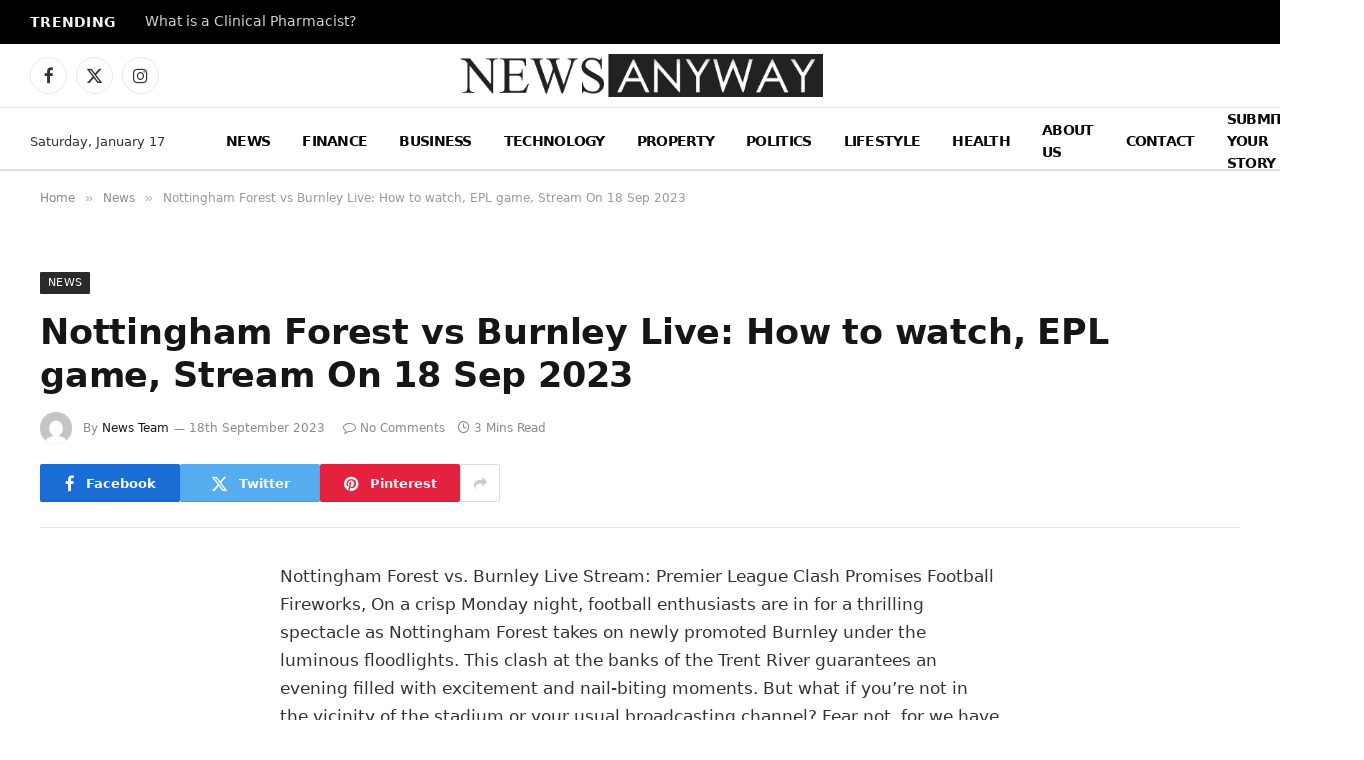

--- FILE ---
content_type: text/html; charset=UTF-8
request_url: https://www.newsanyway.com/2023/09/18/nottingham-forest-vs-burnley-live-how-to-watch-epl-game-stream-on-18-sep-2023/
body_size: 18375
content:

<!DOCTYPE html>
<html lang="en-GB" prefix="og: https://ogp.me/ns#" class="s-light site-s-light">

<head>

	<meta charset="UTF-8" />
	<meta name="viewport" content="width=device-width, initial-scale=1" />
	<meta name="google-site-verification" content="tVVzn9lOj-N4io-r1cx-GhzbaY5y417gNujeMk7ouv4" />
	
<!-- Search Engine Optimization by Rank Math - https://rankmath.com/ -->
<title>Nottingham Forest vs Burnley Live: How to watch, EPL game, Stream On 18 Sep 2023 - News Anyway</title><link rel="preload" as="font" href="https://www.newsanyway.com/wp-content/themes/smart-mag/css/icons/fonts/ts-icons.woff2?v3.2" type="font/woff2" crossorigin="anonymous" />
<meta name="description" content="Nottingham Forest vs. Burnley Live Stream: Premier League Clash Promises Football Fireworks, On a crisp Monday night, football enthusiasts are in for a"/>
<meta name="robots" content="follow, index, max-snippet:-1, max-video-preview:-1, max-image-preview:large"/>
<link rel="canonical" href="https://www.newsanyway.com/2023/09/18/nottingham-forest-vs-burnley-live-how-to-watch-epl-game-stream-on-18-sep-2023/" />
<meta property="og:locale" content="en_GB" />
<meta property="og:type" content="article" />
<meta property="og:title" content="Nottingham Forest vs Burnley Live: How to watch, EPL game, Stream On 18 Sep 2023 - News Anyway" />
<meta property="og:description" content="Nottingham Forest vs. Burnley Live Stream: Premier League Clash Promises Football Fireworks, On a crisp Monday night, football enthusiasts are in for a" />
<meta property="og:url" content="https://www.newsanyway.com/2023/09/18/nottingham-forest-vs-burnley-live-how-to-watch-epl-game-stream-on-18-sep-2023/" />
<meta property="og:site_name" content="News Anyway" />
<meta property="article:section" content="News" />
<meta property="og:updated_time" content="2023-09-18T16:19:37+01:00" />
<meta property="article:published_time" content="2023-09-18T16:10:57+01:00" />
<meta property="article:modified_time" content="2023-09-18T16:19:37+01:00" />
<meta name="twitter:card" content="summary_large_image" />
<meta name="twitter:title" content="Nottingham Forest vs Burnley Live: How to watch, EPL game, Stream On 18 Sep 2023 - News Anyway" />
<meta name="twitter:description" content="Nottingham Forest vs. Burnley Live Stream: Premier League Clash Promises Football Fireworks, On a crisp Monday night, football enthusiasts are in for a" />
<meta name="twitter:label1" content="Written by" />
<meta name="twitter:data1" content="News Team" />
<meta name="twitter:label2" content="Time to read" />
<meta name="twitter:data2" content="2 minutes" />
<script type="application/ld+json" class="rank-math-schema">{"@context":"https://schema.org","@graph":[{"@type":"Organization","@id":"https://www.newsanyway.com/#organization","name":"Daily News Organization","logo":{"@type":"ImageObject","@id":"https://www.newsanyway.com/#logo","url":"https://www.newsanyway.com/wp-content/uploads/2025/08/newsanyway.png","contentUrl":"https://www.newsanyway.com/wp-content/uploads/2025/08/newsanyway.png","caption":"News Anyway","inLanguage":"en-GB","width":"112","height":"112"}},{"@type":"WebSite","@id":"https://www.newsanyway.com/#website","url":"https://www.newsanyway.com","name":"News Anyway","publisher":{"@id":"https://www.newsanyway.com/#organization"},"inLanguage":"en-GB"},{"@type":"ImageObject","@id":"https://www.newsanyway.com/wp-content/uploads/2023/02/logo.png","url":"https://www.newsanyway.com/wp-content/uploads/2023/02/logo.png","width":"422","height":"93","inLanguage":"en-GB"},{"@type":"WebPage","@id":"https://www.newsanyway.com/2023/09/18/nottingham-forest-vs-burnley-live-how-to-watch-epl-game-stream-on-18-sep-2023/#webpage","url":"https://www.newsanyway.com/2023/09/18/nottingham-forest-vs-burnley-live-how-to-watch-epl-game-stream-on-18-sep-2023/","name":"Nottingham Forest vs Burnley Live: How to watch, EPL game, Stream On 18 Sep 2023 - News Anyway","datePublished":"2023-09-18T16:10:57+01:00","dateModified":"2023-09-18T16:19:37+01:00","isPartOf":{"@id":"https://www.newsanyway.com/#website"},"primaryImageOfPage":{"@id":"https://www.newsanyway.com/wp-content/uploads/2023/02/logo.png"},"inLanguage":"en-GB"},{"@type":"Person","@id":"https://www.newsanyway.com/author/news-team/","name":"News Team","url":"https://www.newsanyway.com/author/news-team/","image":{"@type":"ImageObject","@id":"https://secure.gravatar.com/avatar/dc13e61df6be7bf61bfb3a9fbf641802d9932a567bfe3aeb88d7ffb24475fd38?s=96&amp;d=mm&amp;r=g","url":"https://secure.gravatar.com/avatar/dc13e61df6be7bf61bfb3a9fbf641802d9932a567bfe3aeb88d7ffb24475fd38?s=96&amp;d=mm&amp;r=g","caption":"News Team","inLanguage":"en-GB"},"worksFor":{"@id":"https://www.newsanyway.com/#organization"}},{"@type":"NewsArticle","headline":"Nottingham Forest vs Burnley Live: How to watch, EPL game, Stream On 18 Sep 2023 - News Anyway","datePublished":"2023-09-18T16:10:57+01:00","dateModified":"2023-09-18T16:19:37+01:00","articleSection":"News","author":{"@id":"https://www.newsanyway.com/author/news-team/","name":"News Team"},"publisher":{"@id":"https://www.newsanyway.com/#organization"},"description":"Nottingham Forest vs. Burnley Live Stream: Premier League Clash Promises Football Fireworks, On a crisp Monday night, football enthusiasts are in for a","name":"Nottingham Forest vs Burnley Live: How to watch, EPL game, Stream On 18 Sep 2023 - News Anyway","@id":"https://www.newsanyway.com/2023/09/18/nottingham-forest-vs-burnley-live-how-to-watch-epl-game-stream-on-18-sep-2023/#richSnippet","isPartOf":{"@id":"https://www.newsanyway.com/2023/09/18/nottingham-forest-vs-burnley-live-how-to-watch-epl-game-stream-on-18-sep-2023/#webpage"},"image":{"@id":"https://www.newsanyway.com/wp-content/uploads/2023/02/logo.png"},"inLanguage":"en-GB","mainEntityOfPage":{"@id":"https://www.newsanyway.com/2023/09/18/nottingham-forest-vs-burnley-live-how-to-watch-epl-game-stream-on-18-sep-2023/#webpage"}}]}</script>
<!-- /Rank Math WordPress SEO plugin -->

<link rel='dns-prefetch' href='//secure.gravatar.com' />
<link rel='dns-prefetch' href='//stats.wp.com' />
<link rel='dns-prefetch' href='//fonts.googleapis.com' />
<link rel='dns-prefetch' href='//v0.wordpress.com' />
<link rel="alternate" type="application/rss+xml" title="News Anyway &raquo; Feed" href="https://www.newsanyway.com/feed/" />
<link rel="alternate" type="application/rss+xml" title="News Anyway &raquo; Comments Feed" href="https://www.newsanyway.com/comments/feed/" />
<script type="text/javascript" id="wpp-js" src="https://www.newsanyway.com/wp-content/plugins/wordpress-popular-posts/assets/js/wpp.js?ver=7.3.6" data-sampling="0" data-sampling-rate="100" data-api-url="https://www.newsanyway.com/wp-json/wordpress-popular-posts" data-post-id="102100" data-token="720d180bfc" data-lang="0" data-debug="1"></script>
<link rel="alternate" title="oEmbed (JSON)" type="application/json+oembed" href="https://www.newsanyway.com/wp-json/oembed/1.0/embed?url=https%3A%2F%2Fwww.newsanyway.com%2F2023%2F09%2F18%2Fnottingham-forest-vs-burnley-live-how-to-watch-epl-game-stream-on-18-sep-2023%2F" />
<link rel="alternate" title="oEmbed (XML)" type="text/xml+oembed" href="https://www.newsanyway.com/wp-json/oembed/1.0/embed?url=https%3A%2F%2Fwww.newsanyway.com%2F2023%2F09%2F18%2Fnottingham-forest-vs-burnley-live-how-to-watch-epl-game-stream-on-18-sep-2023%2F&#038;format=xml" />
<style id='wp-img-auto-sizes-contain-inline-css' type='text/css'>
img:is([sizes=auto i],[sizes^="auto," i]){contain-intrinsic-size:3000px 1500px}
/*# sourceURL=wp-img-auto-sizes-contain-inline-css */
</style>
<style id='wp-emoji-styles-inline-css' type='text/css'>

	img.wp-smiley, img.emoji {
		display: inline !important;
		border: none !important;
		box-shadow: none !important;
		height: 1em !important;
		width: 1em !important;
		margin: 0 0.07em !important;
		vertical-align: -0.1em !important;
		background: none !important;
		padding: 0 !important;
	}
/*# sourceURL=wp-emoji-styles-inline-css */
</style>
<link rel='stylesheet' id='wp-block-library-css' href='https://www.newsanyway.com/wp-includes/css/dist/block-library/style.min.css?ver=6.9' type='text/css' media='all' />
<style id='classic-theme-styles-inline-css' type='text/css'>
/*! This file is auto-generated */
.wp-block-button__link{color:#fff;background-color:#32373c;border-radius:9999px;box-shadow:none;text-decoration:none;padding:calc(.667em + 2px) calc(1.333em + 2px);font-size:1.125em}.wp-block-file__button{background:#32373c;color:#fff;text-decoration:none}
/*# sourceURL=/wp-includes/css/classic-themes.min.css */
</style>
<style id='global-styles-inline-css' type='text/css'>
:root{--wp--preset--aspect-ratio--square: 1;--wp--preset--aspect-ratio--4-3: 4/3;--wp--preset--aspect-ratio--3-4: 3/4;--wp--preset--aspect-ratio--3-2: 3/2;--wp--preset--aspect-ratio--2-3: 2/3;--wp--preset--aspect-ratio--16-9: 16/9;--wp--preset--aspect-ratio--9-16: 9/16;--wp--preset--color--black: #000000;--wp--preset--color--cyan-bluish-gray: #abb8c3;--wp--preset--color--white: #ffffff;--wp--preset--color--pale-pink: #f78da7;--wp--preset--color--vivid-red: #cf2e2e;--wp--preset--color--luminous-vivid-orange: #ff6900;--wp--preset--color--luminous-vivid-amber: #fcb900;--wp--preset--color--light-green-cyan: #7bdcb5;--wp--preset--color--vivid-green-cyan: #00d084;--wp--preset--color--pale-cyan-blue: #8ed1fc;--wp--preset--color--vivid-cyan-blue: #0693e3;--wp--preset--color--vivid-purple: #9b51e0;--wp--preset--gradient--vivid-cyan-blue-to-vivid-purple: linear-gradient(135deg,rgb(6,147,227) 0%,rgb(155,81,224) 100%);--wp--preset--gradient--light-green-cyan-to-vivid-green-cyan: linear-gradient(135deg,rgb(122,220,180) 0%,rgb(0,208,130) 100%);--wp--preset--gradient--luminous-vivid-amber-to-luminous-vivid-orange: linear-gradient(135deg,rgb(252,185,0) 0%,rgb(255,105,0) 100%);--wp--preset--gradient--luminous-vivid-orange-to-vivid-red: linear-gradient(135deg,rgb(255,105,0) 0%,rgb(207,46,46) 100%);--wp--preset--gradient--very-light-gray-to-cyan-bluish-gray: linear-gradient(135deg,rgb(238,238,238) 0%,rgb(169,184,195) 100%);--wp--preset--gradient--cool-to-warm-spectrum: linear-gradient(135deg,rgb(74,234,220) 0%,rgb(151,120,209) 20%,rgb(207,42,186) 40%,rgb(238,44,130) 60%,rgb(251,105,98) 80%,rgb(254,248,76) 100%);--wp--preset--gradient--blush-light-purple: linear-gradient(135deg,rgb(255,206,236) 0%,rgb(152,150,240) 100%);--wp--preset--gradient--blush-bordeaux: linear-gradient(135deg,rgb(254,205,165) 0%,rgb(254,45,45) 50%,rgb(107,0,62) 100%);--wp--preset--gradient--luminous-dusk: linear-gradient(135deg,rgb(255,203,112) 0%,rgb(199,81,192) 50%,rgb(65,88,208) 100%);--wp--preset--gradient--pale-ocean: linear-gradient(135deg,rgb(255,245,203) 0%,rgb(182,227,212) 50%,rgb(51,167,181) 100%);--wp--preset--gradient--electric-grass: linear-gradient(135deg,rgb(202,248,128) 0%,rgb(113,206,126) 100%);--wp--preset--gradient--midnight: linear-gradient(135deg,rgb(2,3,129) 0%,rgb(40,116,252) 100%);--wp--preset--font-size--small: 13px;--wp--preset--font-size--medium: 20px;--wp--preset--font-size--large: 36px;--wp--preset--font-size--x-large: 42px;--wp--preset--spacing--20: 0.44rem;--wp--preset--spacing--30: 0.67rem;--wp--preset--spacing--40: 1rem;--wp--preset--spacing--50: 1.5rem;--wp--preset--spacing--60: 2.25rem;--wp--preset--spacing--70: 3.38rem;--wp--preset--spacing--80: 5.06rem;--wp--preset--shadow--natural: 6px 6px 9px rgba(0, 0, 0, 0.2);--wp--preset--shadow--deep: 12px 12px 50px rgba(0, 0, 0, 0.4);--wp--preset--shadow--sharp: 6px 6px 0px rgba(0, 0, 0, 0.2);--wp--preset--shadow--outlined: 6px 6px 0px -3px rgb(255, 255, 255), 6px 6px rgb(0, 0, 0);--wp--preset--shadow--crisp: 6px 6px 0px rgb(0, 0, 0);}:where(.is-layout-flex){gap: 0.5em;}:where(.is-layout-grid){gap: 0.5em;}body .is-layout-flex{display: flex;}.is-layout-flex{flex-wrap: wrap;align-items: center;}.is-layout-flex > :is(*, div){margin: 0;}body .is-layout-grid{display: grid;}.is-layout-grid > :is(*, div){margin: 0;}:where(.wp-block-columns.is-layout-flex){gap: 2em;}:where(.wp-block-columns.is-layout-grid){gap: 2em;}:where(.wp-block-post-template.is-layout-flex){gap: 1.25em;}:where(.wp-block-post-template.is-layout-grid){gap: 1.25em;}.has-black-color{color: var(--wp--preset--color--black) !important;}.has-cyan-bluish-gray-color{color: var(--wp--preset--color--cyan-bluish-gray) !important;}.has-white-color{color: var(--wp--preset--color--white) !important;}.has-pale-pink-color{color: var(--wp--preset--color--pale-pink) !important;}.has-vivid-red-color{color: var(--wp--preset--color--vivid-red) !important;}.has-luminous-vivid-orange-color{color: var(--wp--preset--color--luminous-vivid-orange) !important;}.has-luminous-vivid-amber-color{color: var(--wp--preset--color--luminous-vivid-amber) !important;}.has-light-green-cyan-color{color: var(--wp--preset--color--light-green-cyan) !important;}.has-vivid-green-cyan-color{color: var(--wp--preset--color--vivid-green-cyan) !important;}.has-pale-cyan-blue-color{color: var(--wp--preset--color--pale-cyan-blue) !important;}.has-vivid-cyan-blue-color{color: var(--wp--preset--color--vivid-cyan-blue) !important;}.has-vivid-purple-color{color: var(--wp--preset--color--vivid-purple) !important;}.has-black-background-color{background-color: var(--wp--preset--color--black) !important;}.has-cyan-bluish-gray-background-color{background-color: var(--wp--preset--color--cyan-bluish-gray) !important;}.has-white-background-color{background-color: var(--wp--preset--color--white) !important;}.has-pale-pink-background-color{background-color: var(--wp--preset--color--pale-pink) !important;}.has-vivid-red-background-color{background-color: var(--wp--preset--color--vivid-red) !important;}.has-luminous-vivid-orange-background-color{background-color: var(--wp--preset--color--luminous-vivid-orange) !important;}.has-luminous-vivid-amber-background-color{background-color: var(--wp--preset--color--luminous-vivid-amber) !important;}.has-light-green-cyan-background-color{background-color: var(--wp--preset--color--light-green-cyan) !important;}.has-vivid-green-cyan-background-color{background-color: var(--wp--preset--color--vivid-green-cyan) !important;}.has-pale-cyan-blue-background-color{background-color: var(--wp--preset--color--pale-cyan-blue) !important;}.has-vivid-cyan-blue-background-color{background-color: var(--wp--preset--color--vivid-cyan-blue) !important;}.has-vivid-purple-background-color{background-color: var(--wp--preset--color--vivid-purple) !important;}.has-black-border-color{border-color: var(--wp--preset--color--black) !important;}.has-cyan-bluish-gray-border-color{border-color: var(--wp--preset--color--cyan-bluish-gray) !important;}.has-white-border-color{border-color: var(--wp--preset--color--white) !important;}.has-pale-pink-border-color{border-color: var(--wp--preset--color--pale-pink) !important;}.has-vivid-red-border-color{border-color: var(--wp--preset--color--vivid-red) !important;}.has-luminous-vivid-orange-border-color{border-color: var(--wp--preset--color--luminous-vivid-orange) !important;}.has-luminous-vivid-amber-border-color{border-color: var(--wp--preset--color--luminous-vivid-amber) !important;}.has-light-green-cyan-border-color{border-color: var(--wp--preset--color--light-green-cyan) !important;}.has-vivid-green-cyan-border-color{border-color: var(--wp--preset--color--vivid-green-cyan) !important;}.has-pale-cyan-blue-border-color{border-color: var(--wp--preset--color--pale-cyan-blue) !important;}.has-vivid-cyan-blue-border-color{border-color: var(--wp--preset--color--vivid-cyan-blue) !important;}.has-vivid-purple-border-color{border-color: var(--wp--preset--color--vivid-purple) !important;}.has-vivid-cyan-blue-to-vivid-purple-gradient-background{background: var(--wp--preset--gradient--vivid-cyan-blue-to-vivid-purple) !important;}.has-light-green-cyan-to-vivid-green-cyan-gradient-background{background: var(--wp--preset--gradient--light-green-cyan-to-vivid-green-cyan) !important;}.has-luminous-vivid-amber-to-luminous-vivid-orange-gradient-background{background: var(--wp--preset--gradient--luminous-vivid-amber-to-luminous-vivid-orange) !important;}.has-luminous-vivid-orange-to-vivid-red-gradient-background{background: var(--wp--preset--gradient--luminous-vivid-orange-to-vivid-red) !important;}.has-very-light-gray-to-cyan-bluish-gray-gradient-background{background: var(--wp--preset--gradient--very-light-gray-to-cyan-bluish-gray) !important;}.has-cool-to-warm-spectrum-gradient-background{background: var(--wp--preset--gradient--cool-to-warm-spectrum) !important;}.has-blush-light-purple-gradient-background{background: var(--wp--preset--gradient--blush-light-purple) !important;}.has-blush-bordeaux-gradient-background{background: var(--wp--preset--gradient--blush-bordeaux) !important;}.has-luminous-dusk-gradient-background{background: var(--wp--preset--gradient--luminous-dusk) !important;}.has-pale-ocean-gradient-background{background: var(--wp--preset--gradient--pale-ocean) !important;}.has-electric-grass-gradient-background{background: var(--wp--preset--gradient--electric-grass) !important;}.has-midnight-gradient-background{background: var(--wp--preset--gradient--midnight) !important;}.has-small-font-size{font-size: var(--wp--preset--font-size--small) !important;}.has-medium-font-size{font-size: var(--wp--preset--font-size--medium) !important;}.has-large-font-size{font-size: var(--wp--preset--font-size--large) !important;}.has-x-large-font-size{font-size: var(--wp--preset--font-size--x-large) !important;}
:where(.wp-block-post-template.is-layout-flex){gap: 1.25em;}:where(.wp-block-post-template.is-layout-grid){gap: 1.25em;}
:where(.wp-block-term-template.is-layout-flex){gap: 1.25em;}:where(.wp-block-term-template.is-layout-grid){gap: 1.25em;}
:where(.wp-block-columns.is-layout-flex){gap: 2em;}:where(.wp-block-columns.is-layout-grid){gap: 2em;}
:root :where(.wp-block-pullquote){font-size: 1.5em;line-height: 1.6;}
/*# sourceURL=global-styles-inline-css */
</style>
<link rel='stylesheet' id='contact-form-7-css' href='https://www.newsanyway.com/wp-content/plugins/contact-form-7/includes/css/styles.css?ver=6.1.4' type='text/css' media='all' />
<link rel='stylesheet' id='wordpress-popular-posts-css-css' href='https://www.newsanyway.com/wp-content/plugins/wordpress-popular-posts/assets/css/wpp.css?ver=7.3.6' type='text/css' media='all' />
<link rel='stylesheet' id='smartmag-core-css' href='https://www.newsanyway.com/wp-content/themes/smart-mag/style.css?ver=10.3.2' type='text/css' media='all' />
<style id='smartmag-core-inline-css' type='text/css'>
:root { --c-main: #2a2a2a;
--c-main-rgb: 42,42,42;
--text-font: "ariel", system-ui, -apple-system, "Segoe UI", Arial, sans-serif;
--body-font: "ariel", system-ui, -apple-system, "Segoe UI", Arial, sans-serif; }
.main-sidebar .widget-title { --space-below: 9px; }
.smart-head-main .smart-head-top { --head-h: 44px; }
.smart-head-main .smart-head-mid { --head-h: 63px; }
.smart-head-main .smart-head-bot { --head-h: 64px; border-top-width: 1px; border-top-color: #e8e8e8; border-bottom-width: 2px; border-bottom-color: #dedede; }
.navigation-main .menu > li > a { font-family: "Ariel", system-ui, -apple-system, "Segoe UI", Arial, sans-serif; font-size: 14px; font-weight: 600; letter-spacing: -0.05em; }
.navigation-main .menu > li li a { font-size: 13px; }
.navigation-main { --nav-items-space: 16px; }
.s-light .navigation-main { --c-nav: #0a0a0a; --c-nav-hov: #6b6b6b; }
.s-dark .navigation-main { --c-nav-hov: #6b6b6b; }
.mobile-menu { font-size: 15px; }
.smart-head-main .spc-social { --c-spc-social-hov: #6b6b6b; --spc-social-fs: 17px; --spc-social-size: 37px; }
.smart-head-main .search-icon:hover { color: #6b6b6b; }
.smart-head-mobile .search-icon:hover { color: #6b6b6b; }
.smart-head-main .offcanvas-toggle:hover { --c-hamburger: #6b6b6b; }
.smart-head-main .hamburger-icon { width: 18px; }
.smart-head-mobile .offcanvas-toggle:hover { --c-hamburger: #6b6b6b; }
.smart-head .ts-button1 { background-color: #0a0a0a; }
.trending-ticker .heading { color: #f7f7f7; font-size: 13.8px; font-weight: 600; letter-spacing: .02em; margin-right: 30px; }
.trending-ticker .post-link { font-size: 13.8px; }
.trending-ticker { --max-width: 500px; }
.upper-footer .block-head .heading { font-family: "Ariel", system-ui, -apple-system, "Segoe UI", Arial, sans-serif; letter-spacing: -0.05em; }
.upper-footer .block-head { --space-below: 17px; }
.block-head .filters { font-family: var(--body-font); font-size: 8px; }
.block-head-g .heading { font-family: "ariel", system-ui, -apple-system, "Segoe UI", Arial, sans-serif; font-weight: 300; letter-spacing: -0.05em; }
.block-head-g { background-color: #2a2a2a; }
.single-featured .featured, .the-post-header .featured { border-radius: 7px; --media-radius: 7px; overflow: hidden; }
@media (min-width: 941px) and (max-width: 1200px) { .navigation-main .menu > li > a { font-size: calc(10px + (14px - 10px) * .7); }
.trending-ticker { --max-width: 400px; } }


/*# sourceURL=smartmag-core-inline-css */
</style>
<link rel='stylesheet' id='smartmag-magnific-popup-css' href='https://www.newsanyway.com/wp-content/themes/smart-mag/css/lightbox.css?ver=10.3.2' type='text/css' media='all' />
<link rel='stylesheet' id='smartmag-icons-css' href='https://www.newsanyway.com/wp-content/themes/smart-mag/css/icons/icons.css?ver=10.3.2' type='text/css' media='all' />
<link rel='stylesheet' id='smartmag-gfonts-custom-css' href='https://fonts.googleapis.com/css?family=ariel%3A400%2C500%2C600%2C700%2C300%7CAriel%3A600%2C400%2C500%2C700' type='text/css' media='all' />
<link rel='stylesheet' id='sharedaddy-css' href='https://www.newsanyway.com/wp-content/plugins/jetpack/modules/sharedaddy/sharing.css?ver=15.4' type='text/css' media='all' />
<link rel='stylesheet' id='social-logos-css' href='https://www.newsanyway.com/wp-content/plugins/jetpack/_inc/social-logos/social-logos.min.css?ver=15.4' type='text/css' media='all' />
<script type="text/javascript" id="smartmag-lazy-inline-js-after">
/* <![CDATA[ */
/**
 * @copyright ThemeSphere
 * @preserve
 */
var BunyadLazy={};BunyadLazy.load=function(){function a(e,n){var t={};e.dataset.bgset&&e.dataset.sizes?(t.sizes=e.dataset.sizes,t.srcset=e.dataset.bgset):t.src=e.dataset.bgsrc,function(t){var a=t.dataset.ratio;if(0<a){const e=t.parentElement;if(e.classList.contains("media-ratio")){const n=e.style;n.getPropertyValue("--a-ratio")||(n.paddingBottom=100/a+"%")}}}(e);var a,o=document.createElement("img");for(a in o.onload=function(){var t="url('"+(o.currentSrc||o.src)+"')",a=e.style;a.backgroundImage!==t&&requestAnimationFrame(()=>{a.backgroundImage=t,n&&n()}),o.onload=null,o.onerror=null,o=null},o.onerror=o.onload,t)o.setAttribute(a,t[a]);o&&o.complete&&0<o.naturalWidth&&o.onload&&o.onload()}function e(t){t.dataset.loaded||a(t,()=>{document.dispatchEvent(new Event("lazyloaded")),t.dataset.loaded=1})}function n(t){"complete"===document.readyState?t():window.addEventListener("load",t)}return{initEarly:function(){var t,a=()=>{document.querySelectorAll(".img.bg-cover:not(.lazyload)").forEach(e)};"complete"!==document.readyState?(t=setInterval(a,150),n(()=>{a(),clearInterval(t)})):a()},callOnLoad:n,initBgImages:function(t){t&&n(()=>{document.querySelectorAll(".img.bg-cover").forEach(e)})},bgLoad:a}}(),BunyadLazy.load.initEarly();
//# sourceURL=smartmag-lazy-inline-js-after
/* ]]> */
</script>
<script type="text/javascript" src="https://www.newsanyway.com/wp-includes/js/jquery/jquery.min.js?ver=3.7.1" id="jquery-core-js"></script>
<script type="text/javascript" src="https://www.newsanyway.com/wp-includes/js/jquery/jquery-migrate.min.js?ver=3.4.1" id="jquery-migrate-js"></script>
<link rel="https://api.w.org/" href="https://www.newsanyway.com/wp-json/" /><link rel="alternate" title="JSON" type="application/json" href="https://www.newsanyway.com/wp-json/wp/v2/posts/102100" /><link rel="EditURI" type="application/rsd+xml" title="RSD" href="https://www.newsanyway.com/xmlrpc.php?rsd" />
<meta name="generator" content="WordPress 6.9" />
<link rel='shortlink' href='https://wp.me/p8IxLy-qyM' />
<script async src="https://pagead2.googlesyndication.com/pagead/js/adsbygoogle.js?client=ca-pub-6840403240071886"
     crossorigin="anonymous"></script>	<style>img#wpstats{display:none}</style>
		            <style id="wpp-loading-animation-styles">@-webkit-keyframes bgslide{from{background-position-x:0}to{background-position-x:-200%}}@keyframes bgslide{from{background-position-x:0}to{background-position-x:-200%}}.wpp-widget-block-placeholder,.wpp-shortcode-placeholder{margin:0 auto;width:60px;height:3px;background:#dd3737;background:linear-gradient(90deg,#dd3737 0%,#571313 10%,#dd3737 100%);background-size:200% auto;border-radius:3px;-webkit-animation:bgslide 1s infinite linear;animation:bgslide 1s infinite linear}</style>
            
		<script>
		var BunyadSchemeKey = 'bunyad-scheme';
		(() => {
			const d = document.documentElement;
			const c = d.classList;
			var scheme = localStorage.getItem(BunyadSchemeKey);
			
			if (scheme) {
				d.dataset.origClass = c;
				scheme === 'dark' ? c.remove('s-light', 'site-s-light') : c.remove('s-dark', 'site-s-dark');
				c.add('site-s-' + scheme, 's-' + scheme);
			}
		})();
		</script>
		<meta name="generator" content="Elementor 3.33.6; features: e_font_icon_svg, additional_custom_breakpoints; settings: css_print_method-external, google_font-enabled, font_display-swap">
			<style>
				.e-con.e-parent:nth-of-type(n+4):not(.e-lazyloaded):not(.e-no-lazyload),
				.e-con.e-parent:nth-of-type(n+4):not(.e-lazyloaded):not(.e-no-lazyload) * {
					background-image: none !important;
				}
				@media screen and (max-height: 1024px) {
					.e-con.e-parent:nth-of-type(n+3):not(.e-lazyloaded):not(.e-no-lazyload),
					.e-con.e-parent:nth-of-type(n+3):not(.e-lazyloaded):not(.e-no-lazyload) * {
						background-image: none !important;
					}
				}
				@media screen and (max-height: 640px) {
					.e-con.e-parent:nth-of-type(n+2):not(.e-lazyloaded):not(.e-no-lazyload),
					.e-con.e-parent:nth-of-type(n+2):not(.e-lazyloaded):not(.e-no-lazyload) * {
						background-image: none !important;
					}
				}
			</style>
			<link rel="icon" href="https://www.newsanyway.com/wp-content/uploads/2017/06/cropped-favicon-32x32.png" sizes="32x32" />
<link rel="icon" href="https://www.newsanyway.com/wp-content/uploads/2017/06/cropped-favicon-192x192.png" sizes="192x192" />
<link rel="apple-touch-icon" href="https://www.newsanyway.com/wp-content/uploads/2017/06/cropped-favicon-180x180.png" />
<meta name="msapplication-TileImage" content="https://www.newsanyway.com/wp-content/uploads/2017/06/cropped-favicon-270x270.png" />
		<style type="text/css" id="wp-custom-css">
			/* WPForms Form #142574 Typography */
#wpforms-form-142574 * {
    font-family: Arial, sans-serif !important;
    font-weight: 600 !important;
    letter-spacing: -0.5px !important;
}

/* Improve readability inside inputs/textareas */
#wpforms-form-142574 input,
#wpforms-form-142574 textarea,
#wpforms-form-142574 select {
    font-size: 15px;
    line-height: 1.4;
}

/* Optional: match label spacing neatly */
#wpforms-form-142574 label {
    margin-bottom: 6px;
    display: inline-block;
}

/* Optional: button to match weight and spacing perfectly */
#wpforms-form-142574 .wpforms-submit {
    font-weight: 600 !important;
    letter-spacing: -0.5px !important;
}		</style>
		

</head>

<body class="wp-singular post-template-default single single-post postid-102100 single-format-standard wp-theme-smart-mag no-sidebar post-layout-modern-below post-cat-72 has-lb has-lb-sm ts-img-hov-fade has-sb-sep layout-normal elementor-default elementor-kit-142398">



<div class="main-wrap">

	
<div class="off-canvas-backdrop"></div>
<div class="mobile-menu-container off-canvas s-dark" id="off-canvas">

	<div class="off-canvas-head">
		<a href="#" class="close">
			<span class="visuallyhidden">Close Menu</span>
			<i class="tsi tsi-times"></i>
		</a>

		<div class="ts-logo">
					</div>
	</div>

	<div class="off-canvas-content">

					<ul class="mobile-menu"></ul>
		
		
		
		<div class="spc-social-block spc-social spc-social-b smart-head-social">
		
			
				<a href="#" class="link service s-facebook" target="_blank" rel="nofollow noopener">
					<i class="icon tsi tsi-facebook"></i>					<span class="visuallyhidden">Facebook</span>
				</a>
									
			
				<a href="#" class="link service s-twitter" target="_blank" rel="nofollow noopener">
					<i class="icon tsi tsi-twitter"></i>					<span class="visuallyhidden">X (Twitter)</span>
				</a>
									
			
				<a href="#" class="link service s-instagram" target="_blank" rel="nofollow noopener">
					<i class="icon tsi tsi-instagram"></i>					<span class="visuallyhidden">Instagram</span>
				</a>
									
			
		</div>

		
	</div>

</div>
<div class="smart-head smart-head-legacy smart-head-main" id="smart-head" data-sticky="auto" data-sticky-type="smart" data-sticky-full>
	
	<div class="smart-head-row smart-head-top s-dark smart-head-row-full">

		<div class="inner full">

							
				<div class="items items-left ">
				
<div class="trending-ticker" data-delay="8">
	<span class="heading">Trending</span>

	<ul>
				
			<li><a href="https://www.newsanyway.com/2026/01/16/what-is-a-clinical-pharmacist/" class="post-link">What is a Clinical Pharmacist?</a></li>
		
				
			<li><a href="https://www.newsanyway.com/2026/01/16/why-many-professionals-are-redefining-career-success/" class="post-link">Why Many Professionals Are Redefining Career Success</a></li>
		
				
			<li><a href="https://www.newsanyway.com/2026/01/15/deepwisdom-secures-31-million-in-cathay-capital-led-round-for-autonomous-ai-business-platform/" class="post-link">DeepWisdom Secures $31 Million in Cathay Capital-Led Round for Autonomous AI Business Platform</a></li>
		
				
			<li><a href="https://www.newsanyway.com/2026/01/15/what-modern-entrepreneurs-are-doing-differently-than-a-decade-ago/" class="post-link">What Modern Entrepreneurs Are Doing Differently Than a Decade Ago</a></li>
		
				
			<li><a href="https://www.newsanyway.com/2026/01/14/dataroid-secures-6-6m-investment-to-drive-international-growth/" class="post-link">Dataroid Secures $6.6M Investment to Drive International Growth</a></li>
		
				
			<li><a href="https://www.newsanyway.com/2026/01/14/fine-perforators-expands-manufacturing-capacity-for-nickel-screen-products-to-meet-global-demand/" class="post-link">Fine Perforators Expands Manufacturing Capacity for Nickel Screen Products to Meet Global Demand</a></li>
		
				
			<li><a href="https://www.newsanyway.com/2026/01/14/hmrc-cracks-down-on-vinted-sellers/" class="post-link">HMRC Targets Vinted, eBay and Etsy Sellers with Fines and Investigations</a></li>
		
				
			<li><a href="https://www.newsanyway.com/2026/01/14/how-businesses-are-adapting-to-economic-uncertainty-in-2026/" class="post-link">How Businesses Are Adapting to Economic Uncertainty in 2026</a></li>
		
				
			</ul>
</div>
				</div>

							
				<div class="items items-center empty">
								</div>

							
				<div class="items items-right ">
								</div>

						
		</div>
	</div>

	
	<div class="smart-head-row smart-head-mid smart-head-row-3 is-light smart-head-row-full">

		<div class="inner full">

							
				<div class="items items-left ">
				
		<div class="spc-social-block spc-social spc-social-b smart-head-social">
		
			
				<a href="#" class="link service s-facebook" target="_blank" rel="nofollow noopener">
					<i class="icon tsi tsi-facebook"></i>					<span class="visuallyhidden">Facebook</span>
				</a>
									
			
				<a href="#" class="link service s-twitter" target="_blank" rel="nofollow noopener">
					<i class="icon tsi tsi-twitter"></i>					<span class="visuallyhidden">X (Twitter)</span>
				</a>
									
			
				<a href="#" class="link service s-instagram" target="_blank" rel="nofollow noopener">
					<i class="icon tsi tsi-instagram"></i>					<span class="visuallyhidden">Instagram</span>
				</a>
									
			
		</div>

						</div>

							
				<div class="items items-center ">
					<a href="https://www.newsanyway.com/" title="News Anyway" rel="home" class="logo-link ts-logo logo-is-image">
		<span>
			
				
					<img src="https://www.newsanyway.com/wp-content/uploads/2024/05/newsanywaystickylogo@2x-1309f67c5017aa1104d8892a45d201ba.png" class="logo-image" alt="News Anyway" width="510" height="60"/>
									 
					</span>
	</a>				</div>

							
				<div class="items items-right empty">
								</div>

						
		</div>
	</div>

	
	<div class="smart-head-row smart-head-bot smart-head-row-3 is-light has-center-nav smart-head-row-full">

		<div class="inner full">

							
				<div class="items items-left ">
				
<span class="h-date">
	Saturday, January 17</span>				</div>

							
				<div class="items items-center ">
					<div class="nav-wrap">
		<nav class="navigation navigation-main nav-hov-a">
			<ul id="menu-main-menu" class="menu"><li id="menu-item-148239" class="menu-item menu-item-type-taxonomy menu-item-object-category current-post-ancestor current-menu-parent current-post-parent menu-cat-72 menu-item-148239"><a href="https://www.newsanyway.com/category/news/">News</a></li>
<li id="menu-item-267" class="menu-item menu-item-type-taxonomy menu-item-object-category menu-cat-2 menu-item-267"><a href="https://www.newsanyway.com/category/finance/">Finance</a></li>
<li id="menu-item-274" class="menu-item menu-item-type-taxonomy menu-item-object-category menu-cat-7 menu-item-274"><a href="https://www.newsanyway.com/category/business/">Business</a></li>
<li id="menu-item-349" class="menu-item menu-item-type-taxonomy menu-item-object-category menu-cat-13 menu-item-349"><a href="https://www.newsanyway.com/category/technology/">Technology</a></li>
<li id="menu-item-268" class="menu-item menu-item-type-taxonomy menu-item-object-category menu-cat-9 menu-item-268"><a href="https://www.newsanyway.com/category/property/">Property</a></li>
<li id="menu-item-272" class="menu-item menu-item-type-taxonomy menu-item-object-category menu-cat-6 menu-item-272"><a href="https://www.newsanyway.com/category/politics/">Politics</a></li>
<li id="menu-item-266" class="menu-item menu-item-type-taxonomy menu-item-object-category menu-cat-3 menu-item-266"><a href="https://www.newsanyway.com/category/lifestyle/">Lifestyle</a></li>
<li id="menu-item-273" class="menu-item menu-item-type-taxonomy menu-item-object-category menu-cat-10 menu-item-273"><a href="https://www.newsanyway.com/category/health/">Health</a></li>
<li id="menu-item-148352" class="menu-item menu-item-type-post_type menu-item-object-page menu-item-148352"><a href="https://www.newsanyway.com/about/">About Us</a></li>
<li id="menu-item-148353" class="menu-item menu-item-type-post_type menu-item-object-page menu-item-148353"><a href="https://www.newsanyway.com/contact/">Contact</a></li>
<li id="menu-item-140542" class="menu-item menu-item-type-post_type menu-item-object-page menu-item-140542"><a href="https://www.newsanyway.com/submit-your-story/">Submit your story</a></li>
</ul>		</nav>
	</div>
				</div>

							
				<div class="items items-right ">
				

	<a href="#" class="search-icon has-icon-only is-icon" title="Search">
		<i class="tsi tsi-search"></i>
	</a>


<button class="offcanvas-toggle has-icon" type="button" aria-label="Menu">
	<span class="hamburger-icon hamburger-icon-b">
		<span class="inner"></span>
	</span>
</button>				</div>

						
		</div>
	</div>

	</div>
<div class="smart-head smart-head-a smart-head-mobile" id="smart-head-mobile" data-sticky="mid" data-sticky-type="smart" data-sticky-full>
	
	<div class="smart-head-row smart-head-mid smart-head-row-3 s-dark smart-head-row-full">

		<div class="inner wrap">

							
				<div class="items items-left ">
				
<button class="offcanvas-toggle has-icon" type="button" aria-label="Menu">
	<span class="hamburger-icon hamburger-icon-a">
		<span class="inner"></span>
	</span>
</button>				</div>

							
				<div class="items items-center ">
					<a href="https://www.newsanyway.com/" title="News Anyway" rel="home" class="logo-link ts-logo logo-is-image">
		<span>
			
				
					<img src="https://www.newsanyway.com/wp-content/uploads/2024/05/newsanywaystickylogo@2x-1309f67c5017aa1104d8892a45d201ba.png" class="logo-image" alt="News Anyway" width="510" height="60"/>
									 
					</span>
	</a>				</div>

							
				<div class="items items-right ">
				

	<a href="#" class="search-icon has-icon-only is-icon" title="Search">
		<i class="tsi tsi-search"></i>
	</a>

				</div>

						
		</div>
	</div>

	</div>
<nav class="breadcrumbs is-full-width breadcrumbs-a" id="breadcrumb"><div class="inner ts-contain "><span><a href="https://www.newsanyway.com/"><span>Home</span></a></span><span class="delim">&raquo;</span><span><a href="https://www.newsanyway.com/category/news/"><span>News</span></a></span><span class="delim">&raquo;</span><span class="current">Nottingham Forest vs Burnley Live: How to watch, EPL game, Stream On 18 Sep 2023</span></div></nav>
<div class="main ts-contain cf no-sidebar">
	
		

<div class="ts-row has-head-below">
	<div class="col-8 main-content s-post-contain">

					<div class="the-post-header s-head-modern s-head-modern-a s-head-modern-below">
	<div class="post-meta post-meta-a post-meta-left post-meta-single has-below"><div class="post-meta-items meta-above"><span class="meta-item cat-labels">
						
						<a href="https://www.newsanyway.com/category/news/" class="category term-color-72" rel="category">News</a>
					</span>
					</div><h1 class="is-title post-title">Nottingham Forest vs Burnley Live: How to watch, EPL game, Stream On 18 Sep 2023</h1><div class="post-meta-items meta-below has-author-img"><span class="meta-item post-author has-img"><img alt='News Team' src='https://secure.gravatar.com/avatar/dc13e61df6be7bf61bfb3a9fbf641802d9932a567bfe3aeb88d7ffb24475fd38?s=32&#038;d=mm&#038;r=g' srcset='https://secure.gravatar.com/avatar/dc13e61df6be7bf61bfb3a9fbf641802d9932a567bfe3aeb88d7ffb24475fd38?s=64&#038;d=mm&#038;r=g 2x' class='avatar avatar-32 photo' height='32' width='32' decoding='async'/><span class="by">By</span> <a href="https://www.newsanyway.com/author/news-team/" title="Posts by News Team" rel="author">News Team</a></span><span class="meta-item has-next-icon date"><time class="post-date" datetime="2023-09-18T16:10:57+01:00">18th September 2023</time></span><span class="has-next-icon meta-item comments has-icon"><a href="https://www.newsanyway.com/2023/09/18/nottingham-forest-vs-burnley-live-how-to-watch-epl-game-stream-on-18-sep-2023/#respond"><i class="tsi tsi-comment-o"></i>No Comments</a></span><span class="meta-item read-time has-icon"><i class="tsi tsi-clock"></i>3 Mins Read</span></div></div>
	<div class="post-share post-share-b spc-social-colors  post-share-b1">

				
		
				
			<a href="https://www.facebook.com/sharer.php?u=https%3A%2F%2Fwww.newsanyway.com%2F2023%2F09%2F18%2Fnottingham-forest-vs-burnley-live-how-to-watch-epl-game-stream-on-18-sep-2023%2F" class="cf service s-facebook service-lg" 
				title="Share on Facebook" target="_blank" rel="nofollow noopener">
				<i class="tsi tsi-facebook"></i>
				<span class="label">Facebook</span>
							</a>
				
				
			<a href="https://twitter.com/intent/tweet?url=https%3A%2F%2Fwww.newsanyway.com%2F2023%2F09%2F18%2Fnottingham-forest-vs-burnley-live-how-to-watch-epl-game-stream-on-18-sep-2023%2F&#038;text=Nottingham%20Forest%20vs%20Burnley%20Live%3A%20How%20to%20watch%2C%20EPL%20game%2C%20Stream%20On%2018%20Sep%202023" class="cf service s-twitter service-lg" 
				title="Share on X (Twitter)" target="_blank" rel="nofollow noopener">
				<i class="tsi tsi-twitter"></i>
				<span class="label">Twitter</span>
							</a>
				
				
			<a href="https://pinterest.com/pin/create/button/?url=https%3A%2F%2Fwww.newsanyway.com%2F2023%2F09%2F18%2Fnottingham-forest-vs-burnley-live-how-to-watch-epl-game-stream-on-18-sep-2023%2F&#038;media=&#038;description=Nottingham%20Forest%20vs%20Burnley%20Live%3A%20How%20to%20watch%2C%20EPL%20game%2C%20Stream%20On%2018%20Sep%202023" class="cf service s-pinterest service-lg" 
				title="Share on Pinterest" target="_blank" rel="nofollow noopener">
				<i class="tsi tsi-pinterest"></i>
				<span class="label">Pinterest</span>
							</a>
				
				
			<a href="https://www.linkedin.com/shareArticle?mini=true&#038;url=https%3A%2F%2Fwww.newsanyway.com%2F2023%2F09%2F18%2Fnottingham-forest-vs-burnley-live-how-to-watch-epl-game-stream-on-18-sep-2023%2F" class="cf service s-linkedin service-sm" 
				title="Share on LinkedIn" target="_blank" rel="nofollow noopener">
				<i class="tsi tsi-linkedin"></i>
				<span class="label">LinkedIn</span>
							</a>
				
				
			<a href="https://www.tumblr.com/share/link?url=https%3A%2F%2Fwww.newsanyway.com%2F2023%2F09%2F18%2Fnottingham-forest-vs-burnley-live-how-to-watch-epl-game-stream-on-18-sep-2023%2F&#038;name=Nottingham%20Forest%20vs%20Burnley%20Live%3A%20How%20to%20watch%2C%20EPL%20game%2C%20Stream%20On%2018%20Sep%202023" class="cf service s-tumblr service-sm" 
				title="Share on Tumblr" target="_blank" rel="nofollow noopener">
				<i class="tsi tsi-tumblr"></i>
				<span class="label">Tumblr</span>
							</a>
				
				
			<a href="mailto:?subject=Nottingham%20Forest%20vs%20Burnley%20Live%3A%20How%20to%20watch%2C%20EPL%20game%2C%20Stream%20On%2018%20Sep%202023&#038;body=https%3A%2F%2Fwww.newsanyway.com%2F2023%2F09%2F18%2Fnottingham-forest-vs-burnley-live-how-to-watch-epl-game-stream-on-18-sep-2023%2F" class="cf service s-email service-sm" 
				title="Share via Email" target="_blank" rel="nofollow noopener">
				<i class="tsi tsi-envelope-o"></i>
				<span class="label">Email</span>
							</a>
				
		
				
					<a href="#" class="show-more" title="Show More Social Sharing"><i class="tsi tsi-share"></i></a>
		
				
	</div>

	
	
</div>		
					<div class="single-featured">	
	<div class="featured">
			</div>

	</div>
		
		<div class="the-post s-post-modern-below the-post-modern">

			<article id="post-102100" class="post-102100 post type-post status-publish format-standard category-news">
				
<div class="post-content-wrap has-share-float">
						<div class="post-share-float share-float-b is-hidden spc-social-colors spc-social-colored">
	<div class="inner">
					<span class="share-text">Share</span>
		
		<div class="services">
					
				
			<a href="https://www.facebook.com/sharer.php?u=https%3A%2F%2Fwww.newsanyway.com%2F2023%2F09%2F18%2Fnottingham-forest-vs-burnley-live-how-to-watch-epl-game-stream-on-18-sep-2023%2F" class="cf service s-facebook" target="_blank" title="Facebook" rel="nofollow noopener">
				<i class="tsi tsi-facebook"></i>
				<span class="label">Facebook</span>

							</a>
				
				
			<a href="https://twitter.com/intent/tweet?url=https%3A%2F%2Fwww.newsanyway.com%2F2023%2F09%2F18%2Fnottingham-forest-vs-burnley-live-how-to-watch-epl-game-stream-on-18-sep-2023%2F&text=Nottingham%20Forest%20vs%20Burnley%20Live%3A%20How%20to%20watch%2C%20EPL%20game%2C%20Stream%20On%2018%20Sep%202023" class="cf service s-twitter" target="_blank" title="Twitter" rel="nofollow noopener">
				<i class="tsi tsi-twitter"></i>
				<span class="label">Twitter</span>

							</a>
				
				
			<a href="https://www.linkedin.com/shareArticle?mini=true&url=https%3A%2F%2Fwww.newsanyway.com%2F2023%2F09%2F18%2Fnottingham-forest-vs-burnley-live-how-to-watch-epl-game-stream-on-18-sep-2023%2F" class="cf service s-linkedin" target="_blank" title="LinkedIn" rel="nofollow noopener">
				<i class="tsi tsi-linkedin"></i>
				<span class="label">LinkedIn</span>

							</a>
				
				
			<a href="https://pinterest.com/pin/create/button/?url=https%3A%2F%2Fwww.newsanyway.com%2F2023%2F09%2F18%2Fnottingham-forest-vs-burnley-live-how-to-watch-epl-game-stream-on-18-sep-2023%2F&media=&description=Nottingham%20Forest%20vs%20Burnley%20Live%3A%20How%20to%20watch%2C%20EPL%20game%2C%20Stream%20On%2018%20Sep%202023" class="cf service s-pinterest" target="_blank" title="Pinterest" rel="nofollow noopener">
				<i class="tsi tsi-pinterest-p"></i>
				<span class="label">Pinterest</span>

							</a>
				
				
			<a href="mailto:?subject=Nottingham%20Forest%20vs%20Burnley%20Live%3A%20How%20to%20watch%2C%20EPL%20game%2C%20Stream%20On%2018%20Sep%202023&body=https%3A%2F%2Fwww.newsanyway.com%2F2023%2F09%2F18%2Fnottingham-forest-vs-burnley-live-how-to-watch-epl-game-stream-on-18-sep-2023%2F" class="cf service s-email" target="_blank" title="Email" rel="nofollow noopener">
				<i class="tsi tsi-envelope-o"></i>
				<span class="label">Email</span>

							</a>
				
		
					
		</div>
	</div>		
</div>
			
	<div class="post-content cf entry-content content-spacious-full">

		
				
		<p>Nottingham Forest vs. Burnley Live Stream: Premier League Clash Promises Football Fireworks, On a crisp Monday night, football enthusiasts are in for a thrilling spectacle as Nottingham Forest takes on newly promoted Burnley under the luminous floodlights. This clash at the banks of the Trent River guarantees an evening filled with excitement and nail-biting moments. But what if you&#8217;re not in the vicinity of the stadium or your usual broadcasting channel? Fear not, for we have the solution &#8211; a VPN. Read on to find out how you can catch the Nottm Forest vs. Burnley live stream from anywhere in the world. <a href="https://soccer.premiumtv.live/?refd_by=sdada" target="_blank" rel="noopener"><strong>Watch It Live</strong></a></p>
<p>Nottm Forest vs. Burnley Live Stream Details:</p>
<p>The Nottm Forest vs. Burnley live stream is scheduled for today, Monday, September 18th, and the kick-off time is set for 2:45 p.m. ET, 11:45 a.m. PT, 7:45 p.m. BST, or 4:45 a.m. AEST on September 19th. The anticipation is palpable as fans gear up to witness this showdown.</p>
<p>For those in the United States, the game will be broadcasted on the USA Network via Sling TV. Meanwhile, in the United Kingdom, Sky Sports holds the broadcasting rights. However, what if you find yourself in a different corner of the globe? That&#8217;s where the magic of VPNs comes into play.</p>
<p>The VPN Solution:</p>
<p>Nottingham Forest&#8217;s commendable start to the Premier League season, including a stunning victory over Chelsea, has their fans beaming with pride. In contrast, Burnley, the Championship title-holders from the previous season, has had a rocky return to the top flight, conceding 11 goals in their first three games. This game promises to be a pivotal moment for both teams.</p>
<p>But here&#8217;s the twist – Vincent Kompany&#8217;s Burnley squad could turn the tide in their favor. To witness whether Burnley can secure their first points or if Nottingham Forest continues their upward trajectory, you need access to the live stream. And this is where our guide steps in, offering you all the essential information to get you to that stream.</p>
<p>VPN, or virtual private network, is your key to unlocking the live stream from anywhere globally. It lets you access your home coverage regardless of your physical location. Imagine being abroad but watching the game as if you were in the comfort of your own home.</p>
<p>ExpressVPN, our current favorite VPN service, stands out for its exceptional speed, top-notch customer service, and extensive device support. Additionally, it offers a risk-free 30-day money-back guarantee, allowing you to test it out without committing long-term.</p>
<p>The Nottm Forest vs. Burnley live stream promises to deliver exhilarating moments, and you don&#8217;t want to miss out. Whether you&#8217;re in the US, UK, or anywhere else worldwide, a VPN like ExpressVPN ensures you&#8217;re never far from the action. So, gear up for the clash, secure your VPN, and enjoy the game as if you were right there in the stadium, soaking in the football fervor.</p>
<div class="sharedaddy sd-sharing-enabled"><div class="robots-nocontent sd-block sd-social sd-social-icon-text sd-sharing"><h3 class="sd-title">Share this:</h3><div class="sd-content"><ul><li><a href="#" class="sharing-anchor sd-button share-more"><span>Share</span></a></li><li class="share-end"></li></ul><div class="sharing-hidden"><div class="inner" style="display: none;"><ul><li class="share-facebook"><a rel="nofollow noopener noreferrer"
				data-shared="sharing-facebook-102100"
				class="share-facebook sd-button share-icon"
				href="https://www.newsanyway.com/2023/09/18/nottingham-forest-vs-burnley-live-how-to-watch-epl-game-stream-on-18-sep-2023/?share=facebook"
				target="_blank"
				aria-labelledby="sharing-facebook-102100"
				>
				<span id="sharing-facebook-102100" hidden>Click to share on Facebook (Opens in new window)</span>
				<span>Facebook</span>
			</a></li><li class="share-twitter"><a rel="nofollow noopener noreferrer"
				data-shared="sharing-twitter-102100"
				class="share-twitter sd-button share-icon"
				href="https://www.newsanyway.com/2023/09/18/nottingham-forest-vs-burnley-live-how-to-watch-epl-game-stream-on-18-sep-2023/?share=twitter"
				target="_blank"
				aria-labelledby="sharing-twitter-102100"
				>
				<span id="sharing-twitter-102100" hidden>Click to share on X (Opens in new window)</span>
				<span>X</span>
			</a></li><li class="share-end"></li></ul></div></div></div></div></div>
				
		
		
		
	</div>
</div>
	
			</article>

			
	
	<div class="post-share-bot">
		<span class="info">Share.</span>
		
		<span class="share-links spc-social spc-social-colors spc-social-bg">

			
			
				<a href="https://www.facebook.com/sharer.php?u=https%3A%2F%2Fwww.newsanyway.com%2F2023%2F09%2F18%2Fnottingham-forest-vs-burnley-live-how-to-watch-epl-game-stream-on-18-sep-2023%2F" class="service s-facebook tsi tsi-facebook" 
					title="Share on Facebook" target="_blank" rel="nofollow noopener">
					<span class="visuallyhidden">Facebook</span>

									</a>
					
			
				<a href="https://twitter.com/intent/tweet?url=https%3A%2F%2Fwww.newsanyway.com%2F2023%2F09%2F18%2Fnottingham-forest-vs-burnley-live-how-to-watch-epl-game-stream-on-18-sep-2023%2F&#038;text=Nottingham%20Forest%20vs%20Burnley%20Live%3A%20How%20to%20watch%2C%20EPL%20game%2C%20Stream%20On%2018%20Sep%202023" class="service s-twitter tsi tsi-twitter" 
					title="Share on X (Twitter)" target="_blank" rel="nofollow noopener">
					<span class="visuallyhidden">Twitter</span>

									</a>
					
			
				<a href="https://pinterest.com/pin/create/button/?url=https%3A%2F%2Fwww.newsanyway.com%2F2023%2F09%2F18%2Fnottingham-forest-vs-burnley-live-how-to-watch-epl-game-stream-on-18-sep-2023%2F&#038;media=&#038;description=Nottingham%20Forest%20vs%20Burnley%20Live%3A%20How%20to%20watch%2C%20EPL%20game%2C%20Stream%20On%2018%20Sep%202023" class="service s-pinterest tsi tsi-pinterest" 
					title="Share on Pinterest" target="_blank" rel="nofollow noopener">
					<span class="visuallyhidden">Pinterest</span>

									</a>
					
			
				<a href="https://www.linkedin.com/shareArticle?mini=true&#038;url=https%3A%2F%2Fwww.newsanyway.com%2F2023%2F09%2F18%2Fnottingham-forest-vs-burnley-live-how-to-watch-epl-game-stream-on-18-sep-2023%2F" class="service s-linkedin tsi tsi-linkedin" 
					title="Share on LinkedIn" target="_blank" rel="nofollow noopener">
					<span class="visuallyhidden">LinkedIn</span>

									</a>
					
			
				<a href="https://www.tumblr.com/share/link?url=https%3A%2F%2Fwww.newsanyway.com%2F2023%2F09%2F18%2Fnottingham-forest-vs-burnley-live-how-to-watch-epl-game-stream-on-18-sep-2023%2F&#038;name=Nottingham%20Forest%20vs%20Burnley%20Live%3A%20How%20to%20watch%2C%20EPL%20game%2C%20Stream%20On%2018%20Sep%202023" class="service s-tumblr tsi tsi-tumblr" 
					title="Share on Tumblr" target="_blank" rel="nofollow noopener">
					<span class="visuallyhidden">Tumblr</span>

									</a>
					
			
				<a href="mailto:?subject=Nottingham%20Forest%20vs%20Burnley%20Live%3A%20How%20to%20watch%2C%20EPL%20game%2C%20Stream%20On%2018%20Sep%202023&#038;body=https%3A%2F%2Fwww.newsanyway.com%2F2023%2F09%2F18%2Fnottingham-forest-vs-burnley-live-how-to-watch-epl-game-stream-on-18-sep-2023%2F" class="service s-email tsi tsi-envelope-o" 
					title="Share via Email" target="_blank" rel="nofollow noopener">
					<span class="visuallyhidden">Email</span>

									</a>
					
			
			
		</span>
	</div>
	


	<section class="navigate-posts">
	
		<div class="previous">
					<span class="main-color title"><i class="tsi tsi-chevron-left"></i> Previous Article</span><span class="link"><a href="https://www.newsanyway.com/2023/09/18/nhl-predictions-2023-24-who-will-win-the-stanley-cup/" rel="prev">NHL predictions 2023-24: Who will win the Stanley Cup?</a></span>
				</div>
		<div class="next">
					<span class="main-color title">Next Article <i class="tsi tsi-chevron-right"></i></span><span class="link"><a href="https://www.newsanyway.com/2023/09/18/watch-crusaders-vs-cliftonville-nifl-premiership-live-game-on-september-18-2023/" rel="next">WATCH Crusaders vs Cliftonville NIFL Premiership Live Game on September 18, 2023</a></span>
				</div>		
	</section>



	<section class="related-posts">
							
							
				<div class="block-head block-head-ac block-head-g is-left">

					<h4 class="heading">Related <span class="color">Posts</span></h4>					
									</div>
				
			
				<section class="block-wrap block-grid mb-none" data-id="1">

				
			<div class="block-content">
					
	<div class="loop loop-grid loop-grid-sm grid grid-3 md:grid-2 xs:grid-1">

					
<article class="l-post grid-post grid-sm-post">

	
			<div class="media">

		
			<a href="https://www.newsanyway.com/2026/01/15/deepwisdom-secures-31-million-in-cathay-capital-led-round-for-autonomous-ai-business-platform/" class="image-link media-ratio ratio-16-9" title="DeepWisdom Secures $31 Million in Cathay Capital-Led Round for Autonomous AI Business Platform"><span data-bgsrc="https://www.newsanyway.com/wp-content/uploads/2026/01/Chenglin-Wu-87c9568b9a0b663cde9bccb6eadbbb61.png-450x362.png" class="img bg-cover wp-post-image attachment-bunyad-medium size-bunyad-medium lazyload" data-bgset="https://www.newsanyway.com/wp-content/uploads/2026/01/Chenglin-Wu-87c9568b9a0b663cde9bccb6eadbbb61.png-450x362.png 450w, https://www.newsanyway.com/wp-content/uploads/2026/01/Chenglin-Wu-87c9568b9a0b663cde9bccb6eadbbb61.png-300x241.png 300w, https://www.newsanyway.com/wp-content/uploads/2026/01/Chenglin-Wu-87c9568b9a0b663cde9bccb6eadbbb61.png.png 730w" data-sizes="(max-width: 377px) 100vw, 377px" role="img" aria-label="DeepWisdom"></span></a>			
			
			
			
		
		</div>
	

	
		<div class="content">

			<div class="post-meta post-meta-a has-below"><h4 class="is-title post-title"><a href="https://www.newsanyway.com/2026/01/15/deepwisdom-secures-31-million-in-cathay-capital-led-round-for-autonomous-ai-business-platform/">DeepWisdom Secures $31 Million in Cathay Capital-Led Round for Autonomous AI Business Platform</a></h4><div class="post-meta-items meta-below"><span class="meta-item date"><span class="date-link"><time class="post-date" datetime="2026-01-15T16:04:52+00:00">15th January 2026</time></span></span></div></div>			
			
			
		</div>

	
</article>					
<article class="l-post grid-post grid-sm-post">

	
			<div class="media">

		
			<a href="https://www.newsanyway.com/2026/01/14/hmrc-cracks-down-on-vinted-sellers/" class="image-link media-ratio ratio-16-9" title="HMRC Targets Vinted, eBay and Etsy Sellers with Fines and Investigations"><span data-bgsrc="https://www.newsanyway.com/wp-content/uploads/2026/01/appshunter-io-2j8pCT9_WHU-unsplash-450x300.jpg" class="img bg-cover wp-post-image attachment-bunyad-medium size-bunyad-medium lazyload" data-bgset="https://www.newsanyway.com/wp-content/uploads/2026/01/appshunter-io-2j8pCT9_WHU-unsplash-450x300.jpg 450w, https://www.newsanyway.com/wp-content/uploads/2026/01/appshunter-io-2j8pCT9_WHU-unsplash-1024x683.jpg 1024w, https://www.newsanyway.com/wp-content/uploads/2026/01/appshunter-io-2j8pCT9_WHU-unsplash-768x512.jpg 768w, https://www.newsanyway.com/wp-content/uploads/2026/01/appshunter-io-2j8pCT9_WHU-unsplash-1536x1024.jpg 1536w, https://www.newsanyway.com/wp-content/uploads/2026/01/appshunter-io-2j8pCT9_WHU-unsplash-2048x1365.jpg 2048w, https://www.newsanyway.com/wp-content/uploads/2026/01/appshunter-io-2j8pCT9_WHU-unsplash-1200x800.jpg 1200w" data-sizes="(max-width: 377px) 100vw, 377px" role="img" aria-label="Vinted and Etsy Sellers Warned Over New HMRC Rules"></span></a>			
			
			
			
		
		</div>
	

	
		<div class="content">

			<div class="post-meta post-meta-a has-below"><h4 class="is-title post-title"><a href="https://www.newsanyway.com/2026/01/14/hmrc-cracks-down-on-vinted-sellers/">HMRC Targets Vinted, eBay and Etsy Sellers with Fines and Investigations</a></h4><div class="post-meta-items meta-below"><span class="meta-item date"><span class="date-link"><time class="post-date" datetime="2026-01-14T16:05:21+00:00">14th January 2026</time></span></span></div></div>			
			
			
		</div>

	
</article>					
<article class="l-post grid-post grid-sm-post">

	
			<div class="media">

		
			<a href="https://www.newsanyway.com/2026/01/13/why-corporate-event-entertainers-matter/" class="image-link media-ratio ratio-16-9" title="How to Choose the Best Corporate Event Entertainers to Transform Your Ireland Business Events"><span data-bgsrc="https://www.newsanyway.com/wp-content/uploads/2026/01/polo-daher-3FJttZkERWU-unsplash-450x253.jpg" class="img bg-cover wp-post-image attachment-bunyad-medium size-bunyad-medium lazyload" data-bgset="https://www.newsanyway.com/wp-content/uploads/2026/01/polo-daher-3FJttZkERWU-unsplash-450x253.jpg 450w, https://www.newsanyway.com/wp-content/uploads/2026/01/polo-daher-3FJttZkERWU-unsplash-300x169.jpg 300w, https://www.newsanyway.com/wp-content/uploads/2026/01/polo-daher-3FJttZkERWU-unsplash-1024x576.jpg 1024w, https://www.newsanyway.com/wp-content/uploads/2026/01/polo-daher-3FJttZkERWU-unsplash-768x432.jpg 768w, https://www.newsanyway.com/wp-content/uploads/2026/01/polo-daher-3FJttZkERWU-unsplash-1536x864.jpg 1536w, https://www.newsanyway.com/wp-content/uploads/2026/01/polo-daher-3FJttZkERWU-unsplash-2048x1152.jpg 2048w, https://www.newsanyway.com/wp-content/uploads/2026/01/polo-daher-3FJttZkERWU-unsplash-150x84.jpg 150w, https://www.newsanyway.com/wp-content/uploads/2026/01/polo-daher-3FJttZkERWU-unsplash-1200x675.jpg 1200w" data-sizes="(max-width: 377px) 100vw, 377px" role="img" aria-label="Corporate Event Entertainers That Elevate Irish Business Events"></span></a>			
			
			
			
		
		</div>
	

	
		<div class="content">

			<div class="post-meta post-meta-a has-below"><h4 class="is-title post-title"><a href="https://www.newsanyway.com/2026/01/13/why-corporate-event-entertainers-matter/">How to Choose the Best Corporate Event Entertainers to Transform Your Ireland Business Events</a></h4><div class="post-meta-items meta-below"><span class="meta-item date"><span class="date-link"><time class="post-date" datetime="2026-01-13T18:32:56+00:00">13th January 2026</time></span></span></div></div>			
			
			
		</div>

	
</article>		
	</div>

		
			</div>

		</section>
		
	</section>			
			<div class="comments">
				
	

	

	<div id="comments">
		<div class="comments-area ">

			<p class="nocomments">Comments are closed.</p>
		
	
			</div>
	</div><!-- #comments -->
			</div>

		</div>
	</div>
	
	</div>
	</div>

			<footer class="main-footer cols-gap-lg footer-classic s-dark">

						<div class="upper-footer classic-footer-upper">
			<div class="ts-contain wrap">
		
							<div class="widgets row cf">
					<div class="widget col-4 widget_archive"><div class="widget-title block-head block-head-ac block-head block-head-ac block-head-b is-left has-style"><h5 class="heading">Archives</h5></div>		<label class="screen-reader-text" for="archives-dropdown-3">Archives</label>
		<select id="archives-dropdown-3" name="archive-dropdown">
			
			<option value="">Select Month</option>
				<option value='https://www.newsanyway.com/2026/01/'> January 2026 </option>
	<option value='https://www.newsanyway.com/2025/12/'> December 2025 </option>
	<option value='https://www.newsanyway.com/2025/11/'> November 2025 </option>
	<option value='https://www.newsanyway.com/2025/10/'> October 2025 </option>
	<option value='https://www.newsanyway.com/2025/09/'> September 2025 </option>
	<option value='https://www.newsanyway.com/2025/08/'> August 2025 </option>
	<option value='https://www.newsanyway.com/2025/07/'> July 2025 </option>
	<option value='https://www.newsanyway.com/2025/06/'> June 2025 </option>
	<option value='https://www.newsanyway.com/2025/05/'> May 2025 </option>
	<option value='https://www.newsanyway.com/2025/04/'> April 2025 </option>
	<option value='https://www.newsanyway.com/2025/03/'> March 2025 </option>
	<option value='https://www.newsanyway.com/2025/02/'> February 2025 </option>
	<option value='https://www.newsanyway.com/2025/01/'> January 2025 </option>
	<option value='https://www.newsanyway.com/2024/12/'> December 2024 </option>
	<option value='https://www.newsanyway.com/2024/11/'> November 2024 </option>
	<option value='https://www.newsanyway.com/2024/10/'> October 2024 </option>
	<option value='https://www.newsanyway.com/2024/09/'> September 2024 </option>
	<option value='https://www.newsanyway.com/2024/08/'> August 2024 </option>
	<option value='https://www.newsanyway.com/2024/07/'> July 2024 </option>
	<option value='https://www.newsanyway.com/2024/06/'> June 2024 </option>
	<option value='https://www.newsanyway.com/2024/05/'> May 2024 </option>
	<option value='https://www.newsanyway.com/2024/04/'> April 2024 </option>
	<option value='https://www.newsanyway.com/2024/03/'> March 2024 </option>
	<option value='https://www.newsanyway.com/2024/02/'> February 2024 </option>
	<option value='https://www.newsanyway.com/2024/01/'> January 2024 </option>
	<option value='https://www.newsanyway.com/2023/12/'> December 2023 </option>
	<option value='https://www.newsanyway.com/2023/11/'> November 2023 </option>
	<option value='https://www.newsanyway.com/2023/10/'> October 2023 </option>
	<option value='https://www.newsanyway.com/2023/09/'> September 2023 </option>
	<option value='https://www.newsanyway.com/2023/08/'> August 2023 </option>
	<option value='https://www.newsanyway.com/2023/07/'> July 2023 </option>
	<option value='https://www.newsanyway.com/2023/06/'> June 2023 </option>
	<option value='https://www.newsanyway.com/2023/05/'> May 2023 </option>
	<option value='https://www.newsanyway.com/2023/04/'> April 2023 </option>
	<option value='https://www.newsanyway.com/2023/03/'> March 2023 </option>
	<option value='https://www.newsanyway.com/2023/02/'> February 2023 </option>
	<option value='https://www.newsanyway.com/2023/01/'> January 2023 </option>
	<option value='https://www.newsanyway.com/2022/12/'> December 2022 </option>
	<option value='https://www.newsanyway.com/2022/11/'> November 2022 </option>
	<option value='https://www.newsanyway.com/2022/10/'> October 2022 </option>
	<option value='https://www.newsanyway.com/2022/09/'> September 2022 </option>
	<option value='https://www.newsanyway.com/2022/08/'> August 2022 </option>
	<option value='https://www.newsanyway.com/2022/07/'> July 2022 </option>
	<option value='https://www.newsanyway.com/2022/06/'> June 2022 </option>
	<option value='https://www.newsanyway.com/2022/05/'> May 2022 </option>
	<option value='https://www.newsanyway.com/2022/04/'> April 2022 </option>
	<option value='https://www.newsanyway.com/2022/03/'> March 2022 </option>
	<option value='https://www.newsanyway.com/2022/02/'> February 2022 </option>
	<option value='https://www.newsanyway.com/2022/01/'> January 2022 </option>
	<option value='https://www.newsanyway.com/2021/12/'> December 2021 </option>
	<option value='https://www.newsanyway.com/2021/11/'> November 2021 </option>
	<option value='https://www.newsanyway.com/2021/10/'> October 2021 </option>
	<option value='https://www.newsanyway.com/2021/09/'> September 2021 </option>
	<option value='https://www.newsanyway.com/2021/08/'> August 2021 </option>
	<option value='https://www.newsanyway.com/2021/07/'> July 2021 </option>
	<option value='https://www.newsanyway.com/2021/06/'> June 2021 </option>
	<option value='https://www.newsanyway.com/2021/05/'> May 2021 </option>
	<option value='https://www.newsanyway.com/2021/04/'> April 2021 </option>
	<option value='https://www.newsanyway.com/2021/03/'> March 2021 </option>
	<option value='https://www.newsanyway.com/2021/02/'> February 2021 </option>
	<option value='https://www.newsanyway.com/2021/01/'> January 2021 </option>
	<option value='https://www.newsanyway.com/2020/12/'> December 2020 </option>
	<option value='https://www.newsanyway.com/2020/11/'> November 2020 </option>
	<option value='https://www.newsanyway.com/2020/10/'> October 2020 </option>
	<option value='https://www.newsanyway.com/2020/09/'> September 2020 </option>
	<option value='https://www.newsanyway.com/2020/08/'> August 2020 </option>
	<option value='https://www.newsanyway.com/2020/07/'> July 2020 </option>
	<option value='https://www.newsanyway.com/2020/06/'> June 2020 </option>
	<option value='https://www.newsanyway.com/2020/05/'> May 2020 </option>
	<option value='https://www.newsanyway.com/2020/04/'> April 2020 </option>
	<option value='https://www.newsanyway.com/2020/03/'> March 2020 </option>
	<option value='https://www.newsanyway.com/2020/02/'> February 2020 </option>
	<option value='https://www.newsanyway.com/2020/01/'> January 2020 </option>
	<option value='https://www.newsanyway.com/2019/12/'> December 2019 </option>
	<option value='https://www.newsanyway.com/2019/11/'> November 2019 </option>
	<option value='https://www.newsanyway.com/2019/10/'> October 2019 </option>
	<option value='https://www.newsanyway.com/2019/09/'> September 2019 </option>
	<option value='https://www.newsanyway.com/2019/08/'> August 2019 </option>
	<option value='https://www.newsanyway.com/2019/07/'> July 2019 </option>
	<option value='https://www.newsanyway.com/2019/06/'> June 2019 </option>
	<option value='https://www.newsanyway.com/2019/05/'> May 2019 </option>
	<option value='https://www.newsanyway.com/2019/04/'> April 2019 </option>
	<option value='https://www.newsanyway.com/2019/03/'> March 2019 </option>
	<option value='https://www.newsanyway.com/2019/02/'> February 2019 </option>
	<option value='https://www.newsanyway.com/2019/01/'> January 2019 </option>
	<option value='https://www.newsanyway.com/2018/12/'> December 2018 </option>
	<option value='https://www.newsanyway.com/2018/11/'> November 2018 </option>
	<option value='https://www.newsanyway.com/2018/10/'> October 2018 </option>
	<option value='https://www.newsanyway.com/2018/09/'> September 2018 </option>
	<option value='https://www.newsanyway.com/2018/08/'> August 2018 </option>
	<option value='https://www.newsanyway.com/2018/07/'> July 2018 </option>
	<option value='https://www.newsanyway.com/2018/06/'> June 2018 </option>
	<option value='https://www.newsanyway.com/2018/05/'> May 2018 </option>
	<option value='https://www.newsanyway.com/2018/04/'> April 2018 </option>
	<option value='https://www.newsanyway.com/2018/03/'> March 2018 </option>
	<option value='https://www.newsanyway.com/2018/02/'> February 2018 </option>
	<option value='https://www.newsanyway.com/2018/01/'> January 2018 </option>
	<option value='https://www.newsanyway.com/2017/12/'> December 2017 </option>
	<option value='https://www.newsanyway.com/2017/11/'> November 2017 </option>
	<option value='https://www.newsanyway.com/2017/10/'> October 2017 </option>
	<option value='https://www.newsanyway.com/2017/09/'> September 2017 </option>
	<option value='https://www.newsanyway.com/2017/08/'> August 2017 </option>
	<option value='https://www.newsanyway.com/2017/07/'> July 2017 </option>
	<option value='https://www.newsanyway.com/2017/06/'> June 2017 </option>
	<option value='https://www.newsanyway.com/2017/05/'> May 2017 </option>
	<option value='https://www.newsanyway.com/2017/04/'> April 2017 </option>

		</select>

			<script type="text/javascript">
/* <![CDATA[ */

( ( dropdownId ) => {
	const dropdown = document.getElementById( dropdownId );
	function onSelectChange() {
		setTimeout( () => {
			if ( 'escape' === dropdown.dataset.lastkey ) {
				return;
			}
			if ( dropdown.value ) {
				document.location.href = dropdown.value;
			}
		}, 250 );
	}
	function onKeyUp( event ) {
		if ( 'Escape' === event.key ) {
			dropdown.dataset.lastkey = 'escape';
		} else {
			delete dropdown.dataset.lastkey;
		}
	}
	function onClick() {
		delete dropdown.dataset.lastkey;
	}
	dropdown.addEventListener( 'keyup', onKeyUp );
	dropdown.addEventListener( 'click', onClick );
	dropdown.addEventListener( 'change', onSelectChange );
})( "archives-dropdown-3" );

//# sourceURL=WP_Widget_Archives%3A%3Awidget
/* ]]> */
</script>
</div><div class="widget col-4 widget_categories"><div class="widget-title block-head block-head-ac block-head block-head-ac block-head-b is-left has-style"><h5 class="heading">Categories</h5></div><form action="https://www.newsanyway.com" method="get"><label class="screen-reader-text" for="cat">Categories</label><select  name='cat' id='cat' class='postform'>
	<option value='-1'>Select Category</option>
	<option class="level-0" value="7">Business</option>
	<option class="level-0" value="6169">Devon</option>
	<option class="level-0" value="2">Finance</option>
	<option class="level-0" value="6542">Gambling</option>
	<option class="level-0" value="10">Health</option>
	<option class="level-0" value="55">Law</option>
	<option class="level-0" value="3">Lifestyle</option>
	<option class="level-0" value="6148">London</option>
	<option class="level-0" value="6338">Manchester</option>
	<option class="level-0" value="72">News</option>
	<option class="level-0" value="6">Politics</option>
	<option class="level-0" value="52">Press Releases</option>
	<option class="level-0" value="9">Property</option>
	<option class="level-0" value="6140">Regional News</option>
	<option class="level-0" value="6198">Surrey</option>
	<option class="level-0" value="13">Technology</option>
	<option class="level-0" value="8">Travel</option>
</select>
</form><script type="text/javascript">
/* <![CDATA[ */

( ( dropdownId ) => {
	const dropdown = document.getElementById( dropdownId );
	function onSelectChange() {
		setTimeout( () => {
			if ( 'escape' === dropdown.dataset.lastkey ) {
				return;
			}
			if ( dropdown.value && parseInt( dropdown.value ) > 0 && dropdown instanceof HTMLSelectElement ) {
				dropdown.parentElement.submit();
			}
		}, 250 );
	}
	function onKeyUp( event ) {
		if ( 'Escape' === event.key ) {
			dropdown.dataset.lastkey = 'escape';
		} else {
			delete dropdown.dataset.lastkey;
		}
	}
	function onClick() {
		delete dropdown.dataset.lastkey;
	}
	dropdown.addEventListener( 'keyup', onKeyUp );
	dropdown.addEventListener( 'click', onClick );
	dropdown.addEventListener( 'change', onSelectChange );
})( "cat" );

//# sourceURL=WP_Widget_Categories%3A%3Awidget
/* ]]> */
</script>
</div><div class="widget col-4 widget_nav_menu"><div class="widget-title block-head block-head-ac block-head block-head-ac block-head-b is-left has-style"><h5 class="heading">Useful Links</h5></div><div class="menu-footer-container"><ul id="menu-footer" class="menu"><li id="menu-item-718" class="menu-item menu-item-type-custom menu-item-object-custom menu-item-home menu-item-718"><a href="https://www.newsanyway.com/">Home</a></li>
<li id="menu-item-715" class="menu-item menu-item-type-post_type menu-item-object-page menu-item-715"><a href="https://www.newsanyway.com/about/">About Us</a></li>
<li id="menu-item-716" class="menu-item menu-item-type-post_type menu-item-object-page menu-item-716"><a href="https://www.newsanyway.com/contact/">Contact</a></li>
<li id="menu-item-140541" class="menu-item menu-item-type-post_type menu-item-object-page menu-item-140541"><a href="https://www.newsanyway.com/submit-your-story/">Submit your story</a></li>
</ul></div></div>				</div>
					
			</div>
		</div>
		
	
			<div class="lower-footer classic-footer-lower">
			<div class="ts-contain wrap">
				<div class="inner">

					<div class="copyright">
						&copy; 2026 NewsAnyway. 					</div>
					
												
						<div class="links">
							<div class="menu-main-menu-container"><ul id="menu-main-menu-1" class="menu"><li class="menu-item menu-item-type-taxonomy menu-item-object-category current-post-ancestor current-menu-parent current-post-parent menu-cat-72 menu-item-148239"><a href="https://www.newsanyway.com/category/news/">News</a></li>
<li class="menu-item menu-item-type-taxonomy menu-item-object-category menu-cat-2 menu-item-267"><a href="https://www.newsanyway.com/category/finance/">Finance</a></li>
<li class="menu-item menu-item-type-taxonomy menu-item-object-category menu-cat-7 menu-item-274"><a href="https://www.newsanyway.com/category/business/">Business</a></li>
<li class="menu-item menu-item-type-taxonomy menu-item-object-category menu-cat-13 menu-item-349"><a href="https://www.newsanyway.com/category/technology/">Technology</a></li>
<li class="menu-item menu-item-type-taxonomy menu-item-object-category menu-cat-9 menu-item-268"><a href="https://www.newsanyway.com/category/property/">Property</a></li>
<li class="menu-item menu-item-type-taxonomy menu-item-object-category menu-cat-6 menu-item-272"><a href="https://www.newsanyway.com/category/politics/">Politics</a></li>
<li class="menu-item menu-item-type-taxonomy menu-item-object-category menu-cat-3 menu-item-266"><a href="https://www.newsanyway.com/category/lifestyle/">Lifestyle</a></li>
<li class="menu-item menu-item-type-taxonomy menu-item-object-category menu-cat-10 menu-item-273"><a href="https://www.newsanyway.com/category/health/">Health</a></li>
<li class="menu-item menu-item-type-post_type menu-item-object-page menu-item-148352"><a href="https://www.newsanyway.com/about/">About Us</a></li>
<li class="menu-item menu-item-type-post_type menu-item-object-page menu-item-148353"><a href="https://www.newsanyway.com/contact/">Contact</a></li>
<li class="menu-item menu-item-type-post_type menu-item-object-page menu-item-140542"><a href="https://www.newsanyway.com/submit-your-story/">Submit your story</a></li>
</ul></div>						</div>
						
									</div>
			</div>
		</div>		
			</footer>
		
	
</div><!-- .main-wrap -->



	<div class="search-modal-wrap" data-scheme="dark">
		<div class="search-modal-box" role="dialog" aria-modal="true">

			<form method="get" class="search-form" action="https://www.newsanyway.com/">
				<input type="search" class="search-field live-search-query" name="s" placeholder="Search..." value="" required />

				<button type="submit" class="search-submit visuallyhidden">Submit</button>

				<p class="message">
					Type above and press <em>Enter</em> to search. Press <em>Esc</em> to cancel.				</p>
						
			</form>

		</div>
	</div>


<script type="speculationrules">
{"prefetch":[{"source":"document","where":{"and":[{"href_matches":"/*"},{"not":{"href_matches":["/wp-*.php","/wp-admin/*","/wp-content/uploads/*","/wp-content/*","/wp-content/plugins/*","/wp-content/themes/smart-mag/*","/*\\?(.+)"]}},{"not":{"selector_matches":"a[rel~=\"nofollow\"]"}},{"not":{"selector_matches":".no-prefetch, .no-prefetch a"}}]},"eagerness":"conservative"}]}
</script>
	<div style="display:none">
			<div class="grofile-hash-map-e4f48a468979b73e8b6678ff6856d433">
		</div>
		</div>
					<script>
				const lazyloadRunObserver = () => {
					const lazyloadBackgrounds = document.querySelectorAll( `.e-con.e-parent:not(.e-lazyloaded)` );
					const lazyloadBackgroundObserver = new IntersectionObserver( ( entries ) => {
						entries.forEach( ( entry ) => {
							if ( entry.isIntersecting ) {
								let lazyloadBackground = entry.target;
								if( lazyloadBackground ) {
									lazyloadBackground.classList.add( 'e-lazyloaded' );
								}
								lazyloadBackgroundObserver.unobserve( entry.target );
							}
						});
					}, { rootMargin: '200px 0px 200px 0px' } );
					lazyloadBackgrounds.forEach( ( lazyloadBackground ) => {
						lazyloadBackgroundObserver.observe( lazyloadBackground );
					} );
				};
				const events = [
					'DOMContentLoaded',
					'elementor/lazyload/observe',
				];
				events.forEach( ( event ) => {
					document.addEventListener( event, lazyloadRunObserver );
				} );
			</script>
			<script type="application/ld+json">{"@context":"https:\/\/schema.org","@type":"BreadcrumbList","itemListElement":[{"@type":"ListItem","position":1,"item":{"@type":"WebPage","@id":"https:\/\/www.newsanyway.com\/","name":"Home"}},{"@type":"ListItem","position":2,"item":{"@type":"WebPage","@id":"https:\/\/www.newsanyway.com\/category\/news\/","name":"News"}},{"@type":"ListItem","position":3,"item":{"@type":"WebPage","@id":"https:\/\/www.newsanyway.com\/2023\/09\/18\/nottingham-forest-vs-burnley-live-how-to-watch-epl-game-stream-on-18-sep-2023\/","name":"Nottingham Forest vs Burnley Live: How to watch, EPL game, Stream On 18 Sep 2023"}}]}</script>

	<script type="text/javascript">
		window.WPCOM_sharing_counts = {"https://www.newsanyway.com/2023/09/18/nottingham-forest-vs-burnley-live-how-to-watch-epl-game-stream-on-18-sep-2023/":102100};
	</script>
				<script type="text/javascript" id="smartmag-lazyload-js-extra">
/* <![CDATA[ */
var BunyadLazyConf = {"type":"normal"};
//# sourceURL=smartmag-lazyload-js-extra
/* ]]> */
</script>
<script type="text/javascript" src="https://www.newsanyway.com/wp-content/themes/smart-mag/js/lazyload.js?ver=10.3.2" id="smartmag-lazyload-js"></script>
<script type="text/javascript" src="https://www.newsanyway.com/wp-includes/js/dist/hooks.min.js?ver=dd5603f07f9220ed27f1" id="wp-hooks-js"></script>
<script type="text/javascript" src="https://www.newsanyway.com/wp-includes/js/dist/i18n.min.js?ver=c26c3dc7bed366793375" id="wp-i18n-js"></script>
<script type="text/javascript" id="wp-i18n-js-after">
/* <![CDATA[ */
wp.i18n.setLocaleData( { 'text direction\u0004ltr': [ 'ltr' ] } );
//# sourceURL=wp-i18n-js-after
/* ]]> */
</script>
<script type="text/javascript" src="https://www.newsanyway.com/wp-content/plugins/contact-form-7/includes/swv/js/index.js?ver=6.1.4" id="swv-js"></script>
<script type="text/javascript" id="contact-form-7-js-before">
/* <![CDATA[ */
var wpcf7 = {
    "api": {
        "root": "https:\/\/www.newsanyway.com\/wp-json\/",
        "namespace": "contact-form-7\/v1"
    }
};
//# sourceURL=contact-form-7-js-before
/* ]]> */
</script>
<script type="text/javascript" src="https://www.newsanyway.com/wp-content/plugins/contact-form-7/includes/js/index.js?ver=6.1.4" id="contact-form-7-js"></script>
<script type="text/javascript" src="https://secure.gravatar.com/js/gprofiles.js?ver=202603" id="grofiles-cards-js"></script>
<script type="text/javascript" id="wpgroho-js-extra">
/* <![CDATA[ */
var WPGroHo = {"my_hash":""};
//# sourceURL=wpgroho-js-extra
/* ]]> */
</script>
<script type="text/javascript" src="https://www.newsanyway.com/wp-content/plugins/jetpack/modules/wpgroho.js?ver=15.4" id="wpgroho-js"></script>
<script type="text/javascript" src="https://www.newsanyway.com/wp-content/themes/smart-mag/js/jquery.mfp-lightbox.js?ver=10.3.2" id="magnific-popup-js"></script>
<script type="text/javascript" src="https://www.newsanyway.com/wp-content/themes/smart-mag/js/jquery.sticky-sidebar.js?ver=10.3.2" id="theia-sticky-sidebar-js"></script>
<script type="text/javascript" id="smartmag-theme-js-extra">
/* <![CDATA[ */
var Bunyad = {"ajaxurl":"https://www.newsanyway.com/wp-admin/admin-ajax.php"};
//# sourceURL=smartmag-theme-js-extra
/* ]]> */
</script>
<script type="text/javascript" src="https://www.newsanyway.com/wp-content/themes/smart-mag/js/theme.js?ver=10.3.2" id="smartmag-theme-js"></script>
<script type="text/javascript" src="https://www.newsanyway.com/wp-content/themes/smart-mag/js/float-share.js?ver=10.3.2" id="smartmag-float-share-js"></script>
<script type="text/javascript" id="jetpack-stats-js-before">
/* <![CDATA[ */
_stq = window._stq || [];
_stq.push([ "view", {"v":"ext","blog":"128826920","post":"102100","tz":"0","srv":"www.newsanyway.com","j":"1:15.4"} ]);
_stq.push([ "clickTrackerInit", "128826920", "102100" ]);
//# sourceURL=jetpack-stats-js-before
/* ]]> */
</script>
<script type="text/javascript" src="https://stats.wp.com/e-202603.js" id="jetpack-stats-js" defer="defer" data-wp-strategy="defer"></script>
<script type="text/javascript" id="sharing-js-js-extra">
/* <![CDATA[ */
var sharing_js_options = {"lang":"en","counts":"1","is_stats_active":"1"};
//# sourceURL=sharing-js-js-extra
/* ]]> */
</script>
<script type="text/javascript" src="https://www.newsanyway.com/wp-content/plugins/jetpack/_inc/build/sharedaddy/sharing.min.js?ver=15.4" id="sharing-js-js"></script>
<script type="text/javascript" id="sharing-js-js-after">
/* <![CDATA[ */
var windowOpen;
			( function () {
				function matches( el, sel ) {
					return !! (
						el.matches && el.matches( sel ) ||
						el.msMatchesSelector && el.msMatchesSelector( sel )
					);
				}

				document.body.addEventListener( 'click', function ( event ) {
					if ( ! event.target ) {
						return;
					}

					var el;
					if ( matches( event.target, 'a.share-facebook' ) ) {
						el = event.target;
					} else if ( event.target.parentNode && matches( event.target.parentNode, 'a.share-facebook' ) ) {
						el = event.target.parentNode;
					}

					if ( el ) {
						event.preventDefault();

						// If there's another sharing window open, close it.
						if ( typeof windowOpen !== 'undefined' ) {
							windowOpen.close();
						}
						windowOpen = window.open( el.getAttribute( 'href' ), 'wpcomfacebook', 'menubar=1,resizable=1,width=600,height=400' );
						return false;
					}
				} );
			} )();
var windowOpen;
			( function () {
				function matches( el, sel ) {
					return !! (
						el.matches && el.matches( sel ) ||
						el.msMatchesSelector && el.msMatchesSelector( sel )
					);
				}

				document.body.addEventListener( 'click', function ( event ) {
					if ( ! event.target ) {
						return;
					}

					var el;
					if ( matches( event.target, 'a.share-twitter' ) ) {
						el = event.target;
					} else if ( event.target.parentNode && matches( event.target.parentNode, 'a.share-twitter' ) ) {
						el = event.target.parentNode;
					}

					if ( el ) {
						event.preventDefault();

						// If there's another sharing window open, close it.
						if ( typeof windowOpen !== 'undefined' ) {
							windowOpen.close();
						}
						windowOpen = window.open( el.getAttribute( 'href' ), 'wpcomtwitter', 'menubar=1,resizable=1,width=600,height=350' );
						return false;
					}
				} );
			} )();
//# sourceURL=sharing-js-js-after
/* ]]> */
</script>
<script id="wp-emoji-settings" type="application/json">
{"baseUrl":"https://s.w.org/images/core/emoji/17.0.2/72x72/","ext":".png","svgUrl":"https://s.w.org/images/core/emoji/17.0.2/svg/","svgExt":".svg","source":{"concatemoji":"https://www.newsanyway.com/wp-includes/js/wp-emoji-release.min.js?ver=6.9"}}
</script>
<script type="module">
/* <![CDATA[ */
/*! This file is auto-generated */
const a=JSON.parse(document.getElementById("wp-emoji-settings").textContent),o=(window._wpemojiSettings=a,"wpEmojiSettingsSupports"),s=["flag","emoji"];function i(e){try{var t={supportTests:e,timestamp:(new Date).valueOf()};sessionStorage.setItem(o,JSON.stringify(t))}catch(e){}}function c(e,t,n){e.clearRect(0,0,e.canvas.width,e.canvas.height),e.fillText(t,0,0);t=new Uint32Array(e.getImageData(0,0,e.canvas.width,e.canvas.height).data);e.clearRect(0,0,e.canvas.width,e.canvas.height),e.fillText(n,0,0);const a=new Uint32Array(e.getImageData(0,0,e.canvas.width,e.canvas.height).data);return t.every((e,t)=>e===a[t])}function p(e,t){e.clearRect(0,0,e.canvas.width,e.canvas.height),e.fillText(t,0,0);var n=e.getImageData(16,16,1,1);for(let e=0;e<n.data.length;e++)if(0!==n.data[e])return!1;return!0}function u(e,t,n,a){switch(t){case"flag":return n(e,"\ud83c\udff3\ufe0f\u200d\u26a7\ufe0f","\ud83c\udff3\ufe0f\u200b\u26a7\ufe0f")?!1:!n(e,"\ud83c\udde8\ud83c\uddf6","\ud83c\udde8\u200b\ud83c\uddf6")&&!n(e,"\ud83c\udff4\udb40\udc67\udb40\udc62\udb40\udc65\udb40\udc6e\udb40\udc67\udb40\udc7f","\ud83c\udff4\u200b\udb40\udc67\u200b\udb40\udc62\u200b\udb40\udc65\u200b\udb40\udc6e\u200b\udb40\udc67\u200b\udb40\udc7f");case"emoji":return!a(e,"\ud83e\u1fac8")}return!1}function f(e,t,n,a){let r;const o=(r="undefined"!=typeof WorkerGlobalScope&&self instanceof WorkerGlobalScope?new OffscreenCanvas(300,150):document.createElement("canvas")).getContext("2d",{willReadFrequently:!0}),s=(o.textBaseline="top",o.font="600 32px Arial",{});return e.forEach(e=>{s[e]=t(o,e,n,a)}),s}function r(e){var t=document.createElement("script");t.src=e,t.defer=!0,document.head.appendChild(t)}a.supports={everything:!0,everythingExceptFlag:!0},new Promise(t=>{let n=function(){try{var e=JSON.parse(sessionStorage.getItem(o));if("object"==typeof e&&"number"==typeof e.timestamp&&(new Date).valueOf()<e.timestamp+604800&&"object"==typeof e.supportTests)return e.supportTests}catch(e){}return null}();if(!n){if("undefined"!=typeof Worker&&"undefined"!=typeof OffscreenCanvas&&"undefined"!=typeof URL&&URL.createObjectURL&&"undefined"!=typeof Blob)try{var e="postMessage("+f.toString()+"("+[JSON.stringify(s),u.toString(),c.toString(),p.toString()].join(",")+"));",a=new Blob([e],{type:"text/javascript"});const r=new Worker(URL.createObjectURL(a),{name:"wpTestEmojiSupports"});return void(r.onmessage=e=>{i(n=e.data),r.terminate(),t(n)})}catch(e){}i(n=f(s,u,c,p))}t(n)}).then(e=>{for(const n in e)a.supports[n]=e[n],a.supports.everything=a.supports.everything&&a.supports[n],"flag"!==n&&(a.supports.everythingExceptFlag=a.supports.everythingExceptFlag&&a.supports[n]);var t;a.supports.everythingExceptFlag=a.supports.everythingExceptFlag&&!a.supports.flag,a.supports.everything||((t=a.source||{}).concatemoji?r(t.concatemoji):t.wpemoji&&t.twemoji&&(r(t.twemoji),r(t.wpemoji)))});
//# sourceURL=https://www.newsanyway.com/wp-includes/js/wp-emoji-loader.min.js
/* ]]> */
</script>

</body>
</html>

--- FILE ---
content_type: text/html; charset=utf-8
request_url: https://www.google.com/recaptcha/api2/aframe
body_size: 267
content:
<!DOCTYPE HTML><html><head><meta http-equiv="content-type" content="text/html; charset=UTF-8"></head><body><script nonce="mqXI5LuFLw7CHHt7kEbQdg">/** Anti-fraud and anti-abuse applications only. See google.com/recaptcha */ try{var clients={'sodar':'https://pagead2.googlesyndication.com/pagead/sodar?'};window.addEventListener("message",function(a){try{if(a.source===window.parent){var b=JSON.parse(a.data);var c=clients[b['id']];if(c){var d=document.createElement('img');d.src=c+b['params']+'&rc='+(localStorage.getItem("rc::a")?sessionStorage.getItem("rc::b"):"");window.document.body.appendChild(d);sessionStorage.setItem("rc::e",parseInt(sessionStorage.getItem("rc::e")||0)+1);localStorage.setItem("rc::h",'1768628893788');}}}catch(b){}});window.parent.postMessage("_grecaptcha_ready", "*");}catch(b){}</script></body></html>